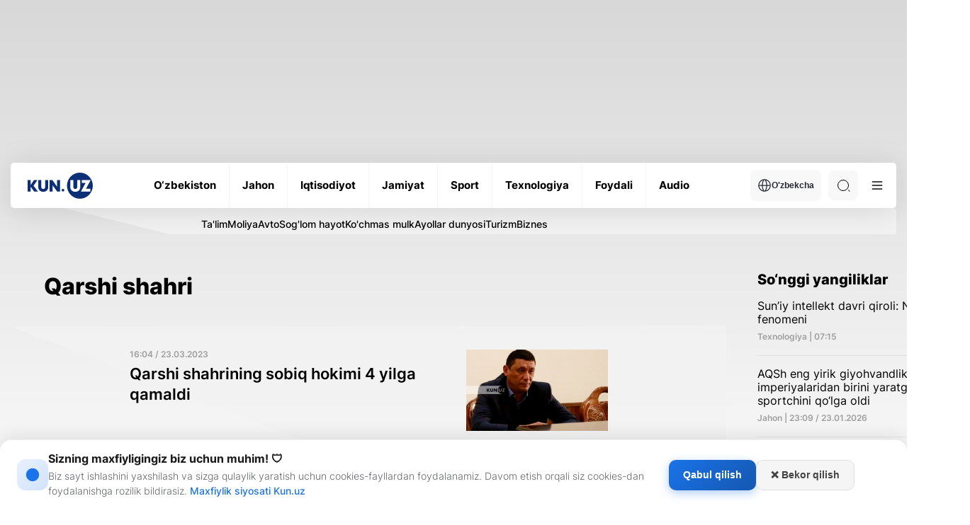

--- FILE ---
content_type: text/css
request_url: https://kun.uz/assets/66844a27/css/modal.css?v=1768908897
body_size: 1319
content:
.sidebar-ad-container {
    max-width: 300px;
    max-height: 600px;
    overflow: hidden;
    display: block;
    margin: 0 auto;
    height: 350px;
}
.main-news__right {
    margin-top: 25px
}
.sidebar-ad-container img,
.sidebar-ad-container iframe,
.sidebar-ad-container video,
.sidebar-ad-container object,
.sidebar-ad-container embed {
    max-width: 100%;
    max-height: 100%;
    height: auto;
    width: auto;
    display: block;
    margin: 0 auto;
}

/* Cookie Consent Modal - Advanced UI */
.consent-modal {
    position: fixed;
    bottom: 0;
    left: 0;
    right: 0;
    width: 100%;
    background: #ffffff;
    box-shadow: 0 -4px 24px rgba(0, 0, 0, 0.1);
    padding: 16px 24px;
    display: none;
    z-index: 99999;
    border-radius: 16px 16px 0 0;
    border-top: 1px solid rgba(0, 0, 0, 0.06);
    animation: slideUpDesktop 0.4s cubic-bezier(0.16, 1, 0.3, 1);
}

@keyframes slideUpDesktop {
    from {
        transform: translateY(100%);
        opacity: 0;
    }
    to {
        transform: translateY(0);
        opacity: 1;
    }
}

.consent-modal-content {
    display: flex;
    align-items: center;
    max-width: 1400px;
    margin: 0 auto;
    padding: 0;
    width: 100%;
    position: relative;
    gap: 16px;
}

.consent-icon {
    width: 44px;
    height: 44px;
    background: linear-gradient(135deg, #e8f0fe 0%, #d2e3fc 100%);
    border-radius: 12px;
    display: flex;
    align-items: center;
    justify-content: center;
    color: #1a73e8;
    flex-shrink: 0;
}

.consent-text-section {
    flex: 1;
    padding-right: 20px;
}

.consent-title {
    font-size: 16px;
    font-weight: 700;
    color: #1a1a1a;
    margin: 0 0 4px 0;
    line-height: 1.3;
}

.consent-text {
    font-size: 14px;
    color: #5f6368;
    margin: 0;
    line-height: 1.5;
}

.consent-text a {
    color: #1a73e8;
    text-decoration: none;
    font-weight: 500;
    transition: color 0.2s ease;
}

.consent-text a:hover {
    color: #1557b0;
    text-decoration: underline;
}

.consent-buttons {
    display: flex;
    gap: 10px;
    flex-shrink: 0;
    margin-right: 50px;
}

.consent-btn {
    padding: 12px 20px;
    border-radius: 10px;
    font-size: 14px;
    font-weight: 600;
    cursor: pointer;
    border: none;
    transition: all 0.2s ease;
    white-space: nowrap;
    display: flex;
    align-items: center;
    gap: 6px;
}

.accept-btn {
    background: linear-gradient(135deg, #1a73e8 0%, #1557b0 100%);
    color: #fff;
    box-shadow: 0 4px 14px rgba(26, 115, 232, 0.35);
}

.accept-btn:hover {
    transform: translateY(-1px);
    box-shadow: 0 6px 20px rgba(26, 115, 232, 0.4);
}

.accept-btn:active {
    transform: translateY(0);
}

.reject-btn {
    background: #f5f5f5;
    color: #444;
    border: 1px solid #e0e0e0;
}

.reject-btn:hover {
    background: #ebebeb;
    border-color: #d0d0d0;
}

.customize-btn {
    background: transparent;
    color: #1a73e8;
    border: 1px solid #1a73e8;
}

.customize-btn:hover {
    background: rgba(26, 115, 232, 0.08);
}

/* Responsive Design */
@media (max-width: 768px) {
    .consent-modal {
        padding: 20px 16px;
    }

    .consent-modal-content {
        flex-direction: column;
        text-align: center;
        gap: 12px;
    }

    .consent-icon {
        width: 40px;
        height: 40px;
    }

    .consent-text-section {
        padding-right: 0;
        padding-top: 8px;
    }

    .consent-buttons {
        flex-direction: column;
        width: 100%;
        margin-right: 0;
        gap: 8px;
    }

    .consent-btn {
        width: 100%;
        justify-content: center;
    }
}

/* Dark Mode */
body.dark .consent-modal {
    background: #1e1e1e;
    border-top-color: rgba(255, 255, 255, 0.08);
    box-shadow: 0 -4px 24px rgba(0, 0, 0, 0.4);
}

body.dark .consent-icon {
    background: linear-gradient(135deg, #2d3748 0%, #1a202c 100%);
    color: #63b3ed;
}

body.dark .consent-title {
    color: #f0f0f0;
}

body.dark .consent-text {
    color: #a0a0a0;
}

body.dark .consent-text a {
    color: #63b3ed;
}

body.dark .consent-text a:hover {
    color: #90cdf4;
}

body.dark .accept-btn {
    background: linear-gradient(135deg, #3182ce 0%, #2c5282 100%);
    box-shadow: 0 4px 14px rgba(49, 130, 206, 0.3);
}

body.dark .accept-btn:hover {
    box-shadow: 0 6px 20px rgba(49, 130, 206, 0.4);
}

body.dark .reject-btn {
    background: #2d2d2d;
    color: #ccc;
    border-color: #444;
}

body.dark .reject-btn:hover {
    background: #3a3a3a;
    border-color: #555;
}

body.dark .customize-btn {
    color: #63b3ed;
    border-color: #63b3ed;
}

body.dark .customize-btn:hover {
    background: rgba(99, 179, 237, 0.1);
}


/*privacy policy*/

#privacypolicy {
    padding-top: 50px;
    padding-bottom: 70px;
}
#last-updated {
    text-align: right;
}
#privacypolicy h1, #privacypolicy h2, #privacypolicy h3 {
    color: #0c2f75;
    padding-bottom: 10px;
}
#privacypolicy body {
    font-family: 'Arial', sans-serif;
    background-color: #f4f4f4 !important;
    color: #333;
    margin: 0;
    padding: 0;
}
#privacypolicy.container {
    max-width: 900px;
    margin: 40px auto;
    background: #fff !important;
    padding: 30px;
    border-radius: 10px;
    box-shadow: 0px 4px 10px rgba(0, 0, 0, 0.1);
}
#privacypolicy h1 {
    color: #0c2f75;
    text-align: center;
    border-bottom: 3px solid #0c2f75;
    padding-bottom: 10px;
}
#privacypolicy h2 {
    color: #0c2f75;
    border-left: 4px solid #0c2f75;
    padding-left: 10px;
    margin-top: 25px;
}
#privacypolicy p, ul {
    font-size: 16px;
    line-height: 1.8;
}
#privacypolicy ul {
    padding-left: 20px;
    list-style-type: none;
}

#privacypolicy ul li {
    position: relative;
    padding-left: 20px;
    margin-bottom: 10px;
}

#privacypolicy ul li::before {
    content: "•"; /* Dotted bullet */
    color: #0c2f75;
    font-size: 18px;
    font-weight: bold;
    position: absolute;
    left: 0;
    top: 2px;
}
#privacypolicy .contact {
    font-weight: bold;
    color: #0c2f75;
    padding: 0px !important;
}

